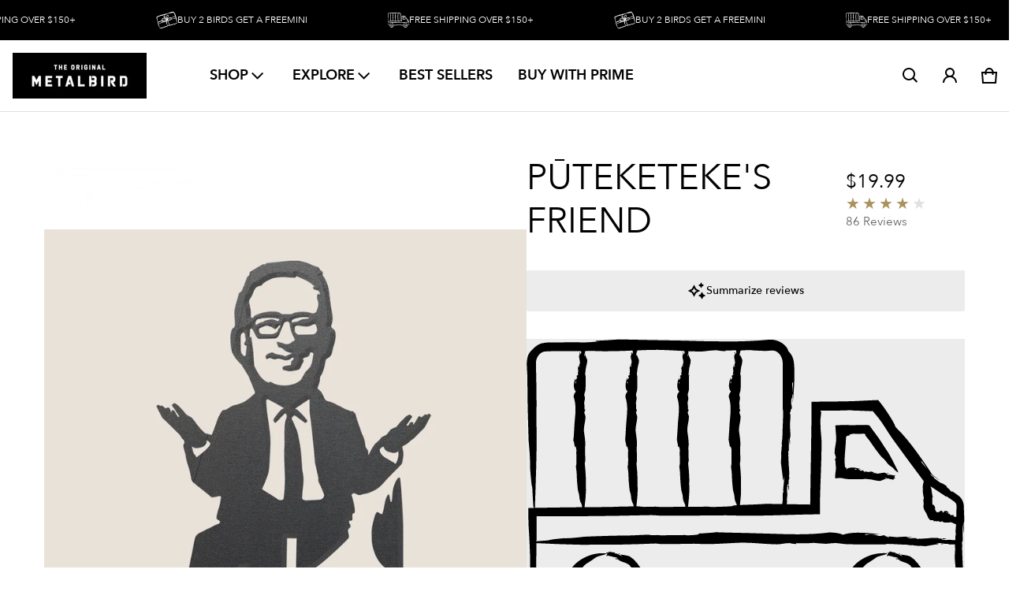

--- FILE ---
content_type: text/css
request_url: https://metalbird.com/cdn/shop/t/399/assets/mb_font_family.css?v=93227155492339621061768189171
body_size: -229
content:
@font-face{font-family:IndustryInc-Base;src:url(https://cdn.shopify.com/s/files/1/0600/9985/4532/files/IndustryInc-Base.woff?v=1663560931) format("woff"),url(https://cdn.shopify.com/s/files/1/0600/9985/4532/files/IndustryInc-Base.woff2?v=1663560931) format("woff2");font-style:normal;font-display:swap}body.klaviyo-bis-close{display:flex;align-items:center;justify-content:center;margin:0 15px}#container{margin-top:0!important}#klaviyo-bis-modal .close{font-weight:400;font-family:Avenir Next}#klaviyo-bis-modal .modal-title{font-size:clamp(25px,2.5vw,30px);line-height:1}#klaviyo-bis-modal .modal-title~p{margin:15px 0 10px;font:18px/1.25 Avenir Next,sans-serif}#klaviyo-bis-modal form input#email{font-family:Avenir Next,sans-serif;height:clamp(35px,3vw,45px)}#klaviyo-bis-modal form .btn{font-size:clamp(15px,1.35vw,20px);font-weight:400;line-height:1;padding:clamp(12px,1.25vw,15px);border-radius:4px;transition:all .3s ease-in-out}#klaviyo-bis-modal form .btn:hover{background:#000;border-color:#00000}#klaviyo-bis-modal .alert-success{font-family:Avenir Next;font-size:14px;margin:0}
/*# sourceMappingURL=/cdn/shop/t/399/assets/mb_font_family.css.map?v=93227155492339621061768189171 */


--- FILE ---
content_type: text/css
request_url: https://metalbird.com/cdn/shop/t/399/assets/main-Cs4bnP31.css?v=37725798771392677961768189171
body_size: 9436
content:
/*! tailwindcss v4.1.11 | MIT License | https://tailwindcss.com */@layer properties{@supports (((-webkit-hyphens:none)) and (not (margin-trim:inline))) or ((-moz-orient:inline) and (not (color:rgb(from red r g b)))){*,:before,:after,::backdrop{--tw-font-weight:initial;--tw-ease:initial;--tw-scale-x:1;--tw-scale-y:1;--tw-scale-z:1;--tw-blur:initial;--tw-brightness:initial;--tw-contrast:initial;--tw-grayscale:initial;--tw-hue-rotate:initial;--tw-invert:initial;--tw-opacity:initial;--tw-saturate:initial;--tw-sepia:initial;--tw-drop-shadow:initial;--tw-drop-shadow-color:initial;--tw-drop-shadow-alpha:100%;--tw-drop-shadow-size:initial;--tw-border-style:solid;--tw-duration:initial;--tw-translate-x:0;--tw-translate-y:0;--tw-translate-z:0;--tw-leading:initial;--tw-shadow:0 0 #0000;--tw-shadow-color:initial;--tw-shadow-alpha:100%;--tw-inset-shadow:0 0 #0000;--tw-inset-shadow-color:initial;--tw-inset-shadow-alpha:100%;--tw-ring-color:initial;--tw-ring-shadow:0 0 #0000;--tw-inset-ring-color:initial;--tw-inset-ring-shadow:0 0 #0000;--tw-ring-inset:initial;--tw-ring-offset-width:0px;--tw-ring-offset-color:#fff;--tw-ring-offset-shadow:0 0 #0000;--tw-content:"";--tw-space-y-reverse:0;--tw-tracking:initial}}}.text-align{text-align:var(--text-align)}.custom-section{padding-inline:calc(var(--ts-spacing)*0);padding-block:var(--padding-sm);overflow:hidden}@media (min-width:768px){.custom-section{padding-block:var(--padding-md)}}@media (min-width:992px){.custom-section{padding-block:var(--padding-lg)}}@media (min-width:1200px){.custom-section{padding-block:var(--padding-xl)}}.custom-font-size{font-size:var(--text_size)}.rte ol,.rte p,.rte ul{margin-bottom:calc(var(--ts-spacing)*7)}@media (min-width:768px){.rte ol,.rte p,.rte ul{margin-bottom:calc(var(--ts-spacing)*9)}}.btn-text.btn-small{--tw-font-weight:var(--ts-font-weight-bold);font-weight:var(--ts-font-weight-bold);text-transform:uppercase;font-size:var(--ts-text-xs)!important;line-height:var(--tw-leading,var(--ts-text-xs--line-height))!important}@media (min-width:1025px){.btn-text.btn-small{min-height:calc(var(--ts-spacing)*14);width:auto;padding-inline:calc(var(--ts-spacing)*5)}}.is-header-hide:has(.cart__drawer.active){transform:none}.logo-position--middle-left .header__nav{margin-left:48px}@media not all and (min-width:1200px){.header__logo-img{max-width:var(--logo-width-mobile)}}@media (min-width:1200px){.header__logo-img{max-width:var(--logo-width-desktop)}}@media not all and (min-width:769px){.section-top-zero,.section-bottom-zero{padding-block:calc(var(--ts-spacing)*16)!important}}@media not all and (min-width:1200px){.mega-menu-wrapper.menu-dropdown{padding-inline:calc(var(--ts-spacing)*6);padding-block:calc(var(--ts-spacing)*2)}.mega-menu-wrapper .mega-menu--column>.mega-menu__submenu{margin-right:calc(var(--ts-spacing)*0);width:100%;max-width:100%}}@media (min-width:1200px){.mega-menu-wrapper .mega-menu--column>.mega-menu__submenu{flex:0 0 clamp(25rem,40vw - 23rem,45rem);min-width:max-content}}.mega-menu-wrapper .mega-menu--column>.mega-menu__submenu,.mega-menu-wrapper .mega-menu--column .menu__item>details[data-level="2"]{display:block!important}@media (hover:hover){.mega-menu-wrapper .mega-menu--column .menu__item .menu__link:hover{color:var(--ts-color-red)}}.mega-menu-wrapper .mega-menu--column .menu__item>.menu__grandchild{display:none}.mega-menu-wrapper .mega-menu--column .menu__item .menu-dropdown__grandchild .menu__item__grandchild{padding-inline:calc(var(--ts-spacing)*5)}.mega-menu--column .mega-menu-promotions{justify-content:flex-end;width:100%!important;max-width:100%!important}@media not all and (min-width:1200px){.mega-menu--column .mega-menu-promotions{display:none}}.header--sticky-always .header-logo--transparent .logo__main-logo{opacity:1}.header--sticky-always .header-logo--transparent .logo--transparent{opacity:0}@media (min-width:1200px){.header__icons--right .header__icon--account{display:block}.menu--horizontal .header__menu{display:flex}}@media (max-width:1199px){.header__icons--right .header__icon--account,.menu--horizontal .header__menu{display:none}sht-menu-drwer-opner,.header:not(.menu--drawer) .header__logo button{display:block!important}.logo-mobile--center{grid-template-columns:1fr auto 1fr;grid-template-areas:"logo logo-mobile icon-right"}.header__menu-mobile{display:block}.logo-mobile--center .header__logo .header-logo{display:none}}swiper-slider{padding-block:calc(var(--ts-spacing)*8);display:block;position:relative;overflow:visible}swiper-slider.spotlight .swiper-slide{transition-property:all;transition-timing-function:var(--tw-ease,var(--ts-default-transition-timing-function));transition-duration:var(--tw-duration,var(--ts-default-transition-duration));--tw-ease:linear;-webkit-user-select:none;user-select:none;transition-delay:.3s;transition-timing-function:linear}@media (min-width:768px){swiper-slider.spotlight .swiper-slide{scale:90%}}swiper-slider.spotlight .swiper-slide-active{z-index:2}@media (min-width:768px){swiper-slider.spotlight .swiper-slide-active{--tw-scale-x:100%;--tw-scale-y:100%;--tw-scale-z:100%;scale:var(--tw-scale-x)var(--tw-scale-y)}}swiper-slider.spotlight .grayscale .swiper-slide:not(.swiper-slide-active){--tw-grayscale:grayscale(100%);filter:var(--tw-blur,)var(--tw-brightness,)var(--tw-contrast,)var(--tw-grayscale,)var(--tw-hue-rotate,)var(--tw-invert,)var(--tw-saturate,)var(--tw-sepia,)var(--tw-drop-shadow,)}@media not all and (min-width:768px){swiper-slider.spotlight[destroy-on-mobile] .grayscale .swiper-slide:not(.swiper-slide-active){--tw-grayscale:grayscale(0%);filter:var(--tw-blur,)var(--tw-brightness,)var(--tw-contrast,)var(--tw-grayscale,)var(--tw-hue-rotate,)var(--tw-invert,)var(--tw-saturate,)var(--tw-sepia,)var(--tw-drop-shadow,)}}swiper-slider .swiper-pagination{z-index:3;bottom:calc(var(--ts-spacing)*-10)!important}swiper-slider .swiper-pagination-bullet{border-style:var(--tw-border-style);border-width:1px;border-color:rgba(var(--color-normal-text-rgb),.3);opacity:1;background-color:#0000;width:12px;height:12px}swiper-slider .swiper-pagination-bullet-active{background-color:var(--ts-color-black)}swiper-slider .swiper-nav{top:var(--swiper-navigation-top-offset,40%);background-color:var(--color-normal-text);width:4.4rem;height:4.4rem;padding:calc(var(--ts-spacing)*4);--tw-font-weight:var(--ts-font-weight-normal);font-weight:var(--ts-font-weight-normal);color:var(--color-page-bg)}swiper-slider .s-footer~.swiper-navigations>.swiper-nav{top:var(--swiper-navigation-top-offset-footer,32%)}swiper-slider .swiper-nav:after{font-size:2.4rem}.footer-newsletter--embed-type .klaviyo-form{padding:calc(var(--ts-spacing)*0)!important}.footer-newsletter--embed-type .needsclick[data-testid=form-row]{display:block!important}.footer-newsletter--embed-type .needsclick[data-testid=form-component]{width:100%;padding:calc(var(--ts-spacing)*0)!important}.footer-newsletter--embed-type .needsclick[data-testid=form-component]:not(:last-child){margin-bottom:calc(var(--ts-spacing)*4)}.footer-newsletter--embed-type .needsclick[data-testid=form-component]>button{text-transform:uppercase;transition-property:all;transition-timing-function:var(--tw-ease,var(--ts-default-transition-timing-function));transition-duration:var(--tw-duration,var(--ts-default-transition-duration));--tw-duration:.3s;--tw-ease:linear;transition-duration:.3s;transition-timing-function:linear;background-color:var(--primary_button_background_gradient)!important;font-size:var(--ts-text-base)!important;line-height:var(--tw-leading,var(--ts-text-base--line-height))!important;--tw-font-weight:var(--ts-font-weight-semibold)!important;font-weight:var(--ts-font-weight-semibold)!important}@media (hover:hover){.footer-newsletter--embed-type .needsclick[data-testid=form-component]>button:hover{background-color:var(--ts-color-red)!important}}.multi-site__selector details[open]{position:relative}.multi-site__selector .region-selector__summary{align-items:center;gap:calc(var(--ts-spacing)*5);border-style:var(--tw-border-style);border-width:1px;border-color:rgba(var(--color-normal-text-rgb),1);padding:calc(var(--ts-spacing)*4);font-size:var(--ts-text-sm);line-height:var(--tw-leading,var(--ts-text-sm--line-height));--tw-font-weight:var(--ts-font-weight-medium);font-weight:var(--ts-font-weight-medium);text-transform:uppercase;-webkit-user-select:none;user-select:none}.multi-site__selector details[open] svg{rotate:180deg}.multi-site__selector .region-selector__list{top:calc(var(--ts-spacing)*-4);--tw-translate-y:-100%;translate:var(--tw-translate-x)var(--tw-translate-y);background-color:rgba(var(--color-page-bg-rgb));padding-inline:calc(var(--ts-spacing)*0);padding-block:calc(var(--ts-spacing)*3);font-size:var(--ts-text-xs);line-height:var(--tw-leading,var(--ts-text-xs--line-height));--tw-leading:1;--tw-font-weight:var(--ts-font-weight-medium);line-height:1;font-weight:var(--ts-font-weight-medium);text-transform:uppercase;--tw-shadow:0px 0px 2px 0px var(--tw-shadow-color,rgb(var(--color-normal-text-rgb),.5));box-shadow:var(--tw-inset-shadow),var(--tw-inset-ring-shadow),var(--tw-ring-offset-shadow),var(--tw-ring-shadow),var(--tw-shadow);-webkit-user-select:none;user-select:none;border-radius:.4rem;overflow:hidden}.multi-site__selector .region-selector__list li a{padding-inline:calc(var(--ts-spacing)*6);padding-block:calc(var(--ts-spacing)*3)}@media (hover:hover){.multi-site__selector .region-selector__list li a:hover{background-color:rgba(var(--color-normal-text-rgb),.1);color:var(--ts-color-red)}}@media not all and (min-width:576px){sht-menu-drwer .drawer__wrapper--dropdown,sht-cart-drwr .cart-drawer__wrapper{width:91.6667%}}sht-cart-drwr .drawer__header{border-style:var(--tw-border-style);padding-bottom:calc(var(--ts-spacing)*0);border-width:0}sht-cart-drwr .drawer__heading,sht-cart-drwr .drawer__body>span,sht-cart-drwr .cart-drawer__product-info--title .product-title{font-family:var(--ts-font-body);--tw-font-weight:var(--ts-font-weight-semibold);font-weight:var(--ts-font-weight-semibold);text-transform:uppercase}sht-cart-drwr .cart-drawer .drawer__body{padding-top:calc(var(--ts-spacing)*0)}progress::-webkit-progress-value{background-color:var(--ts-color-putty)}sht-cart-drwr ul.js-cart-items{row-gap:calc(var(--ts-spacing)*10);padding-block:calc(var(--ts-spacing)*10);flex-direction:column;display:flex}sht-cart-drwr ul.js-cart-items li.free-item{order:1}sht-cart-drwr ul.js-cart-items li.free-item .qty-badge{top:-.8rem;left:calc(var(--ts-spacing)*0);z-index:1;height:calc(var(--ts-spacing)*8);width:calc(var(--ts-spacing)*8);background-color:var(--ts-color-red);padding:calc(var(--ts-spacing)*2);--tw-leading:1;--tw-font-weight:var(--ts-font-weight-semibold);font-size:1rem;line-height:1;font-weight:var(--ts-font-weight-semibold);color:var(--ts-color-white);border-radius:3.40282e38px;justify-content:center;align-items:center;display:flex;position:absolute}sht-cart-drwr ul.js-cart-items li.cart-drawer__product{border-style:var(--tw-border-style);padding-block:calc(var(--ts-spacing)*0);border-width:0}sht-cart-drwr .cart-drawer__product__media{height:calc(var(--ts-spacing)*32);width:calc(var(--ts-spacing)*32)}@media (min-width:768px){sht-cart-drwr .cart-drawer__product__media{height:calc(var(--ts-spacing)*38);width:calc(var(--ts-spacing)*38)}}sht-cart-drwr .cart-drawer__product-info--top{grid-template-columns:repeat(1,minmax(0,1fr))}sht-cart-drwr .cart-drawer__product-info--title .product-title{--tw-font-weight:var(--ts-font-weight-medium);font-size:clamp(1.5rem,1.3vw,1.8rem);font-weight:var(--ts-font-weight-medium)}sht-cart-drwr .cart-drawer__product-price{font-size:var(--ts-text-xs);line-height:var(--tw-leading,var(--ts-text-xs--line-height))}@media (min-width:576px){sht-cart-drwr .cart-drawer__product-price{font-size:var(--ts-text-sm);line-height:var(--tw-leading,var(--ts-text-sm--line-height))}}sht-cart-drwr .cart-drawer__product-info .field_quantity{--form-field-sm:3.2rem;border-radius:0}sht-cart-drwr .field_quantity .js-cart-drawer-quantity-btn>svg{width:1.15rem;height:1.15rem}sht-cart-drwr .field_quantity .js-cart-drawer-quantity-input{--tw-font-weight:var(--ts-font-weight-semibold);font-size:1.3rem;font-weight:var(--ts-font-weight-semibold)}sht-cart-drwr .js-cart-drawer-delete-btn{padding-inline:calc(var(--ts-spacing)*0)}@media (hover:hover){sht-cart-drwr .js-cart-drawer-delete-btn:hover{color:var(--ts-color-red);--tw-shadow:0 0 #0000;box-shadow:var(--tw-inset-shadow),var(--tw-inset-ring-shadow),var(--tw-ring-offset-shadow),var(--tw-ring-shadow),var(--tw-shadow)}}sht-cart-drwr .cart-order-notes .btn-close-note{--form-field-lg:2.5rem;height:var(--form-field-lg);background-color:var(--ts-color-putty);color:var(--ts-color-white)}sht-cart-drwr details:not([open]) .cart-order-notes .btn-close-note,sht-cart-drwr details:not([open]) .cart-order-notes .cart-note-header,sht-cart-drwr details[open] .cart-order-notes>span:not(.cart-note-header){display:none}sht-cart-drwr .payment-options .list-payment__item>svg{width:calc(var(--ts-spacing)*14)}sht-cart-drwr .drawer__upsell .rating .rating-star:before{font-size:1.5rem}sht-cart-drwr .drawer__upsell .rating~.rating-count{font-size:var(--ts-text-xs);line-height:var(--tw-leading,var(--ts-text-xs--line-height));--tw-font-weight:var(--ts-font-weight-medium);font-weight:var(--ts-font-weight-medium);color:rgb(var(--color-normal-text-rgb))}free-mini-selector .free-minis-widget{margin-top:calc(var(--ts-spacing)*6);border-radius:var(--ts-radius-3xl);padding-inline:calc(var(--ts-spacing)*10);padding-top:calc(var(--ts-spacing)*8);padding-bottom:calc(var(--ts-spacing)*4);background-color:#f1efec;position:relative}@media (min-width:768px){free-mini-selector .free-minis-widget{margin-top:calc(var(--ts-spacing)*9);padding-top:calc(var(--ts-spacing)*10)}}free-mini-selector .free-minis-widget .title{width:100%;max-width:max-content;min-width:calc(var(--ts-spacing)*80);--tw-translate-x: -50% ;translate:var(--tw-translate-x)var(--tw-translate-y);background-color:var(--ts-color-red);padding-inline:calc(var(--ts-spacing)*6);--tw-leading:1;--tw-font-weight:var(--ts-font-weight-semibold);font-size:1rem;line-height:1;font-weight:var(--ts-font-weight-semibold);color:var(--ts-color-white);text-transform:uppercase;border-radius:6rem;padding-block:.7rem;position:absolute;top:-1.2rem;left:50%}@media (min-width:768px){free-mini-selector .free-minis-widget .title{padding-inline:calc(var(--ts-spacing)*8);font-size:var(--ts-text-xs);line-height:var(--tw-leading,var(--ts-text-xs--line-height))}}free-mini-selector .free-minis-widget .mini-items{justify-content:center;align-items:center;column-gap:calc(var(--ts-spacing)*8);display:flex}free-mini-selector .free-minis-widget .mini-items .item{max-width:calc(var(--ts-spacing)*32);flex:0 0 8rem}@media (min-width:768px){free-mini-selector .free-minis-widget .mini-items .item{max-width:calc(var(--ts-spacing)*40);flex:0 0 10rem}}free-mini-selector .free-minis-widget .mini-items .item .media-wrapper{border-style:var(--tw-border-style);border-width:1px;border-radius:3.40282e38px;overflow:hidden}free-mini-selector .free-minis-widget .mini-items .add-to-cart-btn{background-color:var(--ts-color-putty);min-width:auto;padding-inline:calc(var(--ts-spacing)*5);--tw-leading:1;--tw-font-weight:var(--ts-font-weight-semibold);font-size:1rem;line-height:1;font-weight:var(--ts-font-weight-semibold);color:var(--ts-color-white);text-transform:uppercase;margin-inline:auto;margin-top:.8rem;padding-block:.6rem}@media (min-width:768px){free-mini-selector .free-minis-widget .mini-items .add-to-cart-btn{margin-top:calc(var(--ts-spacing)*5);font-size:var(--ts-text-xs);line-height:var(--tw-leading,var(--ts-text-xs--line-height))}}free-mini-selector .free-minis-widget .item.mini--in-cart .add-to-cart-btn{pointer-events:none;background-color:var(--ts-color-white);color:var(--ts-color-putty);text-underline-offset:2px;text-decoration-line:underline}.template-cart .js-section-header:not(.is-header-hide)~main .main-cart .js-cart-form-content-cart-total{top:calc(var(--header-height) + 2rem)}.template-cart .main-cart .js-cart-form-content-cart-total{transition-property:all;transition-timing-function:var(--tw-ease,var(--ts-default-transition-timing-function));transition-duration:var(--tw-duration,var(--ts-default-transition-duration));--tw-duration:.3s;transition-duration:.3s}@media (min-width:1441px){.template-cart .main-cart .ctnr{max-width:83.3333%}}@media (min-width:992px){.template-cart .main-cart .js-cart-form-wrapper{padding-right:5vw}}.template-cart .main-cart .cart-item-name{--tw-font-weight:var(--ts-font-weight-semibold);font-size:clamp(1.4rem,1.4vw,1.8rem);font-weight:var(--ts-font-weight-semibold);text-transform:uppercase}.template-cart .main-cart .cart-item__price-wrapper{font-size:clamp(1.3rem,1.3vw,1.6rem)}.template-cart .main-cart .cart-item__quantity .field_quantity{--form-field-sm:3.5rem;--font-body-size:1.4rem}.template-cart .main-cart sht-cart-rmv-btn{--form-field-sm:3.5rem}@media not all and (min-width:992px){.template-cart .main-cart .js-cart-form-footer{bottom:calc(var(--ts-spacing)*0);background-color:var(--color-page-bg);padding-top:calc(var(--ts-spacing)*6);position:sticky}}.template-cart .main-cart .cart__checkout .message-box{background-color:var(--ts-color-red);padding:calc(var(--ts-spacing)*5);--tw-leading:1.6;--tw-font-weight:var(--ts-font-weight-semibold);font-size:clamp(12px,1.2vw,16px);line-height:1.6;font-weight:var(--ts-font-weight-semibold);color:var(--ts-color-white)}@media only screen and (max-width:991px){.template-cart .main-cart [style*=--w-md]{--w-md:12!important}}.from-my-backyard-to-yours .s-header__desc{--tw-leading:1.6;max-width:75rem;font-size:clamp(1.4rem,2vw,2.2rem);line-height:1.6}[data-ui-component="Section Main Blog"] .card:not(:hover) sht-image-atf{--tw-grayscale:grayscale(100%);filter:var(--tw-blur,)var(--tw-brightness,)var(--tw-contrast,)var(--tw-grayscale,)var(--tw-hue-rotate,)var(--tw-invert,)var(--tw-saturate,)var(--tw-sepia,)var(--tw-drop-shadow,)}article ol{list-style:decimal}article ul{list-style-type:disc}article .rte li p:only-child{display:inline}@media (min-width:768px){article .rte ol,article .rte p,article .rte ul{margin-bottom:calc(var(--ts-spacing)*5)}}.main-article .article__header h1{font-family:var(--ts-font-body);--tw-leading:1.5;--tw-font-weight:var(--ts-font-weight-semibold);font-size:clamp(2.2rem,3.5vw,3.8rem);line-height:1.5;font-weight:var(--ts-font-weight-semibold);text-transform:uppercase}.main-article h2{font-family:var(--ts-font-body);--tw-font-weight:var(--ts-font-weight-semibold);font-size:clamp(2rem,2.5vw,2.4rem);font-weight:var(--ts-font-weight-semibold);margin-top:clamp(3.5rem,5vw,6rem)}@media not all and (min-width:768px){.main-article .article__content{font-size:var(--ts-text-base);line-height:var(--tw-leading,var(--ts-text-base--line-height))}}.main-article .blog-post--wrapper .img-text{margin-bottom:calc(var(--ts-spacing)*20)}.main-article .blog-post--wrapper .img-text:after{clear:both;--tw-content:"";content:var(--tw-content);display:block}.main-article .blog-post--wrapper .img-text img{border-style:var(--tw-border-style);border-width:0}@media (min-width:992px){.main-article .blog-post--wrapper .img-text img{margin-bottom:calc(var(--ts-spacing)*6)}}.main-article .blog-post--wrapper .img-text.img-right img{object-fit:cover;width:100%}@media not all and (min-width:992px){.main-article .blog-post--wrapper .img-text.img-right img{aspect-ratio:16/9}}@media (min-width:992px){.main-article .blog-post--wrapper .img-text.img-right img{float:right;margin-left:calc(var(--ts-spacing)*10);max-width:35rem}}.main-article .blog-post--wrapper .img-text.img-left img{object-fit:cover;width:100%}@media not all and (min-width:992px){.main-article .blog-post--wrapper .img-text.img-left img{aspect-ratio:16/9}}@media (min-width:992px){.main-article .blog-post--wrapper .img-text.img-left img{float:left;margin-right:calc(var(--ts-spacing)*10);max-width:35rem}}.main-article .blog-post--wrapper .img-text.img-right img[alt="American Robin Metalbird"]{object-position:center 30%}.template-product .product-details .product__title h1{font-family:var(--ts-font-body);--tw-font-weight:var(--ts-font-weight-semibold);font-size:clamp(2.4rem,3.5vw,4.5rem);font-weight:var(--ts-font-weight-semibold);text-transform:uppercase}.template-product .product-details .product__title .price span.price-item{font-family:var(--ts-font-body);--tw-font-weight:var(--ts-font-weight-semibold);font-size:clamp(1.8rem,2.2vw,2.4rem);font-weight:var(--ts-font-weight-semibold)}.template-product .product-details .product__title .price .price__sale .price-item--regular{vertical-align:top;color:var(--ts-color-red);font-size:80%}.template-product .product__info .accordion-content.open{margin-top:calc(var(--ts-spacing)*4)}@media (min-width:768px){.template-product .product__info .accordion-content.open{margin-top:calc(var(--ts-spacing)*8)}}.template-product .product-details sht-sticky-prd-info.product__info{margin-top:calc(var(--ts-spacing)*10)}.template-product .product-details sht-sticky-prd-info .field_quantity{border-radius:0}@media not all and (min-width:768px){.template-product .product-details sht-sticky-prd-info .field_quantity{--form-field-lg:3.5rem}.template-product .product-details sht-sticky-prd-info .field_quantity svg{height:calc(var(--ts-spacing)*5);width:calc(var(--ts-spacing)*5)}}.template-product .product__info .accordion__header button>span{font-family:var(--ts-font-body);--tw-font-weight:var(--ts-font-weight-semibold);font-weight:var(--ts-font-weight-semibold);text-transform:uppercase}.template-product .logo-list-section .section{padding-block:calc(var(--ts-spacing)*12)}@media (min-width:992px){.template-product .logo-list-section .section{padding-block:calc(var(--ts-spacing)*4)}.template-product .logo-list-section .ctnr{align-items:center;display:flex}}@media not all and (min-width:992px){.template-product .logo-list-section .s-header{padding-bottom:calc(var(--ts-spacing)*8);text-align:center}}@media (min-width:992px){.template-product .logo-list-section .s-header{padding-bottom:calc(var(--ts-spacing)*0);flex:0 0 12rem}}@media not all and (min-width:992px){.template-product .logo-list-section .s-header__content{--w-md:12!important}}@media (min-width:992px){.template-product .logo-list-section .s-header h2{font-size:clamp(1.6rem,2.2vw,3rem)}.template-product .logo-list-section .s-content{flex:1}}.template-product .logo-list-section .s-content .rw{justify-content:center}@media not all and (min-width:769px){.template-product .logo-list-section .s-content .rw{row-gap:calc(var(--ts-spacing)*4)}.template-product .logo-list-section .s-content .rw>*{--w-xs:3!important;--w-sm:3!important}.template-product .logo-list-section .s-content .rw>div>div{--size:6.5rem!important}}.template-product .collapsible-content-section .s-content .rw>div{--form-field-sm:2rem;--w-md:12!important;--w-xl:12!important}.template-product .collapsible-content-section .js-accordion-trigger>span{font-family:var(--ts-font-body);--tw-font-weight:var(--ts-font-weight-semibold);font-size:clamp(1.6rem,2.2vw,2.4rem);font-weight:var(--ts-font-weight-semibold);text-transform:uppercase}.template-product .collapsible-content-section .accordion-content{width:100%;max-width:95%;padding-right:calc(var(--ts-spacing)*0);margin-inline:auto}.template-product .collapsible-content-section .accordion-content .row{gap:calc(var(--ts-spacing)*12);flex-wrap:wrap;display:flex}.template-product .collapsible-content-section .accordion-content.open .row,.template-product .collapsible-content-section .accordion-content.open h2{margin-top:calc(var(--ts-spacing)*8)}@media (min-width:768px){.template-product .collapsible-content-section .accordion-content.open .row,.template-product .collapsible-content-section .accordion-content.open h2{margin-top:calc(var(--ts-spacing)*12)}}.template-product .collapsible-content-section .accordion-content .row .text-colmn{--tw-leading:1.5;flex:1;font-size:clamp(1.5rem,1.8vw,1.8rem);line-height:1.5}@media not all and (min-width:992px){.template-product .collapsible-content-section .accordion-content .row .text-colmn{flex:100%}}.template-product .collapsible-content-section .accordion-content .row .video-colmn{flex:100%}@media (min-width:992px){.template-product .collapsible-content-section .accordion-content .row .video-colmn{flex:0 0 48rem}}.template-product .collapsible-content-section .accordion-content .row .video-colmn video{object-fit:cover;height:auto}.template-product .collapsible-content-section .accordion-content h2{margin-top:calc(var(--ts-spacing)*0);font-family:var(--ts-font-body);--tw-font-weight:var(--ts-font-weight-semibold);font-size:clamp(1.6rem,2.2vw,2.4rem);font-weight:var(--ts-font-weight-semibold);text-transform:uppercase}.template-product .collapsible-content-section .accordion-content p{--tw-leading:1.5;font-size:clamp(1.5rem,1.8vw,1.8rem);line-height:1.5}.template__mb_about .section-bottom-zero[data-ui-component="Main Page Section"]{padding-top:calc(var(--ts-spacing)*10)!important}@media not all and (min-width:769px){.template__mb_about .section-top-zero,.template__mb_about .section-bottom-zero{padding-block:calc(var(--ts-spacing)*0)!important}}.template__mb_about .s-header__title:not(.default-page-heading){font-family:var(--ts-font-body);--tw-leading:1.5;--tw-font-weight:var(--ts-font-weight-semibold);font-size:clamp(1.8rem,2.5vw,3rem);line-height:1.5;font-weight:var(--ts-font-weight-semibold);text-transform:uppercase;padding-bottom:clamp(2rem,4vw,5rem)}@media not all and (min-width:769px){.template__mb_about .s-header__title:not(.default-page-heading){max-width:80%}}.template__mb_about .s-header__desc{margin-top:calc(var(--ts-spacing)*0);--tw-leading:1.75;max-width:100%;font-size:clamp(1.6rem,1.8vw,2.5rem);line-height:1.75}.template__mb_about .s-header__desc p:not(:last-of-type){margin-bottom:clamp(1.8rem,2.5vw,3.5rem)}.template__mb_about .s-header__desc ul{margin-bottom:clamp(1.8rem,2.5vw,3.5rem);padding-left:clamp(3rem,3vw,4rem);list-style-type:disc}.template__mb_about .made-for-birds .s-header__title{display:none}@media (min-width:769px){.template__mb_about .made-for-birds .section-content__media .f-default{display:none}}@media not all and (min-width:769px){.template__mb_about .made-for-birds .section-content__media .o-hidden:not(.f-default,.js-wrap-image-lazy){display:none!important}}.template__mb_about .made-for-birds .section-content__media>div{position:relative;--gtc-equal:1!important;--gtr-equal:1!important}.template__mb_about .made-for-birds .section-content__media [style*=--gr-xs]{--gc-xs:1!important}.template__mb_about .made-for-birds .section-content__media{max-width:140rem;padding-bottom:calc(var(--ts-spacing)*0);margin-inline:auto}.template__mb_about .made-for-birds .section-content__media img{object-fit:contain}sht-dialog-quickshop .product__quickview sht-qty-inp{--form-field-lg:3.8rem;border-radius:0}sht-dialog-quickshop .product__quickview .js-product-form-submit-btn{--form-field-lg:4.4rem}.template__default--page .s-header__content{text-align:left}.template__default--page .s-content{--w-md:8!important}.template__default--page .s-header__content .s-header__title{font-size:clamp(2.5rem,2.5vw,3.5rem)}.template__default--page .s-content h3{font-size:2rem}.template__default--page .s-content hr{opacity:.2}.template__default--page .s-content ul{list-style-type:disc}.template__default--page .s-content ul li ul{list-style-type:revert}.template__default--page .s-content ul li::marker{color:var(--ts-color-gray-500)}.template__default--page .s-content ul li p,.template__default--page .s-content ol li p{display:inline}.template__default--page .s-content ol{list-style-type:decimal}@layer theme{:root,:host{--ts-font-sans:ui-sans-serif,system-ui,sans-serif,"Apple Color Emoji","Segoe UI Emoji","Segoe UI Symbol","Noto Color Emoji";--ts-font-mono:ui-monospace,SFMono-Regular,Menlo,Monaco,Consolas,"Liberation Mono","Courier New",monospace;--ts-color-gray-200:oklch(92.8% .006 264.531);--ts-color-gray-300:oklch(87.2% .01 258.338);--ts-color-gray-400:oklch(70.7% .022 261.325);--ts-color-gray-500:oklch(55.1% .027 264.364);--ts-color-gray-600:oklch(44.6% .03 256.802);--ts-color-gray-800:oklch(27.8% .033 256.848);--ts-color-black:#000;--ts-color-white:#fff;--ts-spacing:.25rem;--ts-text-xs:12px;--ts-text-xs--line-height:calc(1/.75);--ts-text-sm:14px;--ts-text-sm--line-height:calc(1.25/.875);--ts-text-base:16px;--ts-text-base--line-height: 1.5 ;--ts-text-lg:32px;--ts-text-lg--line-height:calc(1.75/1.125);--ts-text-xl:clamp(2.5rem,2vw,3.5rem);--ts-text-xl--line-height:calc(1.75/1.25);--ts-text-2xl:clamp(2rem,3vw,4rem);--ts-text-2xl--line-height:calc(2/1.5);--ts-text-3xl:clamp(4.5rem,6.5vw,9rem);--ts-text-3xl--line-height: 1.2 ;--ts-font-weight-light:300;--ts-font-weight-normal:400;--ts-font-weight-medium:500;--ts-font-weight-semibold:600;--ts-font-weight-bold:700;--ts-tracking-wider:.05em;--ts-radius-sm:.25rem;--ts-radius-lg:.5rem;--ts-radius-3xl:1.5rem;--ts-radius-4xl:2rem;--ts-ease-in-out:cubic-bezier(.4,0,.2,1);--ts-animate-spin:spin 1s linear infinite;--ts-animate-pulse:pulse 2s cubic-bezier(.4,0,.6,1)infinite;--ts-aspect-video:16/9;--ts-default-transition-duration:.15s;--ts-default-transition-timing-function:cubic-bezier(.4,0,.2,1);--ts-default-font-family:var(--ts-font-sans);--ts-default-mono-font-family:var(--ts-font-mono);--ts-font-buckwheat:"Buckwheat",sans-serif;--ts-font-body:var(--font-body-family);--ts-font-heading:var(--font-heading-family);--ts-color-red:#c30631;--ts-color-putty:#c8c1a7;--ts-text-big:clamp(5.5rem,9vw,16rem)}}@layer base{*,:after,:before,::backdrop{box-sizing:border-box;border:0 solid;margin:0;padding:0}::file-selector-button{box-sizing:border-box;border:0 solid;margin:0;padding:0}html,:host{-webkit-text-size-adjust:100%;-moz-tab-size:4;tab-size:4;line-height:1.5;font-family:var(--ts-default-font-family,ui-sans-serif,system-ui,sans-serif,"Apple Color Emoji","Segoe UI Emoji","Segoe UI Symbol","Noto Color Emoji");font-feature-settings:var(--ts-default-font-feature-settings,normal);font-variation-settings:var(--ts-default-font-variation-settings,normal);-webkit-tap-highlight-color:transparent}hr{height:0;color:inherit;border-top-width:1px}abbr:where([title]){-webkit-text-decoration:underline dotted;text-decoration:underline dotted}h1,h2,h3,h4,h5,h6{font-size:inherit;font-weight:inherit}a{color:inherit;-webkit-text-decoration:inherit;text-decoration:inherit}b,strong{font-weight:bolder}code,kbd,samp,pre{font-family:var(--ts-default-mono-font-family,ui-monospace,SFMono-Regular,Menlo,Monaco,Consolas,"Liberation Mono","Courier New",monospace);font-feature-settings:var(--ts-default-mono-font-feature-settings,normal);font-variation-settings:var(--ts-default-mono-font-variation-settings,normal);font-size:1em}small{font-size:80%}sub,sup{vertical-align:baseline;font-size:75%;line-height:0;position:relative}sub{bottom:-.25em}sup{top:-.5em}table{text-indent:0;border-color:inherit;border-collapse:collapse}:-moz-focusring{outline:auto}progress{vertical-align:baseline}summary{display:list-item}ol,ul,menu{list-style:none}img,svg,video,canvas,audio,iframe,embed,object{vertical-align:middle;display:block}img,video{max-width:100%;height:auto}button,input,select,optgroup,textarea{font:inherit;font-feature-settings:inherit;font-variation-settings:inherit;letter-spacing:inherit;color:inherit;opacity:1;background-color:#0000;border-radius:0}::file-selector-button{font:inherit;font-feature-settings:inherit;font-variation-settings:inherit;letter-spacing:inherit;color:inherit;opacity:1;background-color:#0000;border-radius:0}:where(select:is([multiple],[size])) optgroup{font-weight:bolder}:where(select:is([multiple],[size])) optgroup option{padding-inline-start:20px}::file-selector-button{margin-inline-end:4px}::placeholder{opacity:1}@supports (not ((-webkit-appearance:-apple-pay-button))) or (contain-intrinsic-size:1px){::placeholder{color:currentColor}@supports (color:color-mix(in lab,red,red)){::placeholder{color:color-mix(in oklab,currentcolor 50%,transparent)}}}textarea{resize:vertical}::-webkit-search-decoration{-webkit-appearance:none}::-webkit-date-and-time-value{min-height:1lh;text-align:inherit}::-webkit-datetime-edit{display:inline-flex}::-webkit-datetime-edit-fields-wrapper{padding:0}::-webkit-datetime-edit{padding-block:0}::-webkit-datetime-edit-year-field{padding-block:0}::-webkit-datetime-edit-month-field{padding-block:0}::-webkit-datetime-edit-day-field{padding-block:0}::-webkit-datetime-edit-hour-field{padding-block:0}::-webkit-datetime-edit-minute-field{padding-block:0}::-webkit-datetime-edit-second-field{padding-block:0}::-webkit-datetime-edit-millisecond-field{padding-block:0}::-webkit-datetime-edit-meridiem-field{padding-block:0}:-moz-ui-invalid{box-shadow:none}button,input:where([type=button],[type=reset],[type=submit]){-webkit-appearance:button;-moz-appearance:button;appearance:button}::file-selector-button{-webkit-appearance:button;-moz-appearance:button;appearance:button}::-webkit-inner-spin-button{height:auto}::-webkit-outer-spin-button{height:auto}[hidden]:where(:not([hidden=until-found])){display:none!important}}@layer components;@layer utilities{.ts\:pointer-events-none{pointer-events:none}.ts\:\!relative{position:relative!important}.ts\:absolute{position:absolute}.ts\:fixed{position:fixed}.ts\:relative{position:relative}.ts\:inset-0{inset:calc(var(--ts-spacing)*0)}.ts\:\!top-0{top:calc(var(--ts-spacing)*0)!important}.ts\:-top-\[1\.2rem\]{top:-1.2rem}.ts\:top-0{top:calc(var(--ts-spacing)*0)}.ts\:top-\[unset\]{top:unset}.ts\:\!right-0{right:calc(var(--ts-spacing)*0)!important}.ts\:-right-5{right:calc(var(--ts-spacing)*-5)}.ts\:-right-\[1\.2rem\]{right:-1.2rem}.ts\:right-0{right:calc(var(--ts-spacing)*0)}.ts\:right-\[clamp\(1em\,2vw\,2em\)\]{right:clamp(1em,2vw,2em)}.ts\:\!bottom-0{bottom:calc(var(--ts-spacing)*0)!important}.ts\:bottom-0{bottom:calc(var(--ts-spacing)*0)}.ts\:bottom-\[calc\(var\(--spacing\)\*18\)\]{bottom:calc(var(--spacing)*18)}.ts\:bottom-\[clamp\(1em\,2vw\,2em\)\]{bottom:clamp(1em,2vw,2em)}.ts\:\!left-0{left:calc(var(--ts-spacing)*0)!important}.ts\:left-0{left:calc(var(--ts-spacing)*0)}.ts\:z-1{z-index:1}.ts\:z-10{z-index:10}.ts\:z-\[1\]{z-index:1}.ts\:z-\[2\]{z-index:2}.ts\:z-\[10000\]{z-index:10000}.ts\:z-\[10001\]{z-index:10001}.ts\:col-span-full{grid-column:1/-1}.ts\:row-\[1\]{grid-row:1}.ts\:row-\[2\]{grid-row:2}.ts\:row-\[10\]{grid-row:10}.ts\:row-span-full{grid-row:1/-1}.ts\:\!m-0{margin:calc(var(--ts-spacing)*0)!important}.ts\:m-0{margin:calc(var(--ts-spacing)*0)}.ts\:mx-2{margin-inline:calc(var(--ts-spacing)*2)}.ts\:mx-\[calc\(var\(--gutter-container\)\*-1\)\]{margin-inline:calc(var(--gutter-container)*-1)}.ts\:mx-auto{margin-inline:auto}.ts\:\!mt-0{margin-top:calc(var(--ts-spacing)*0)!important}.ts\:mt-4{margin-top:calc(var(--ts-spacing)*4)}.ts\:mt-6{margin-top:calc(var(--ts-spacing)*6)}.ts\:mt-8{margin-top:calc(var(--ts-spacing)*8)}.ts\:mt-12{margin-top:calc(var(--ts-spacing)*12)}.ts\:\!mr-6{margin-right:calc(var(--ts-spacing)*6)!important}.ts\:\!mb-0{margin-bottom:calc(var(--ts-spacing)*0)!important}.ts\:mb-2{margin-bottom:calc(var(--ts-spacing)*2)}.ts\:mb-3{margin-bottom:calc(var(--ts-spacing)*3)}.ts\:mb-4{margin-bottom:calc(var(--ts-spacing)*4)}.ts\:mb-6{margin-bottom:calc(var(--ts-spacing)*6)}.ts\:mb-8{margin-bottom:calc(var(--ts-spacing)*8)}.ts\:mb-12{margin-bottom:calc(var(--ts-spacing)*12)}.ts\:\!ml-auto{margin-left:auto!important}.ts\:ml-1{margin-left:calc(var(--ts-spacing)*1)}.ts\:ml-4{margin-left:calc(var(--ts-spacing)*4)}.ts\:ml-auto{margin-left:auto}.ts\:block{display:block}.ts\:flex{display:flex}.ts\:grid{display:grid}.ts\:hidden{display:none}.ts\:aspect-\[4\/3\]{aspect-ratio:4/3}.ts\:aspect-\[var\(--banner-h-mb\)\]{aspect-ratio:var(--banner-h-mb)}.ts\:aspect-square{aspect-ratio:1}.ts\:\!h-\[2\.5rem\]{height:2.5rem!important}.ts\:\!h-full{height:100%!important}.ts\:h-2{height:calc(var(--ts-spacing)*2)}.ts\:h-3{height:calc(var(--ts-spacing)*3)}.ts\:h-4{height:calc(var(--ts-spacing)*4)}.ts\:h-5{height:calc(var(--ts-spacing)*5)}.ts\:h-6{height:calc(var(--ts-spacing)*6)}.ts\:h-8{height:calc(var(--ts-spacing)*8)}.ts\:h-10{height:calc(var(--ts-spacing)*10)}.ts\:h-\[1\.8rem\]{height:1.8rem}.ts\:h-\[100vh\]{height:100vh}.ts\:h-auto{height:auto}.ts\:h-full{height:100%}.ts\:\!w-\[2\.5rem\]{width:2.5rem!important}.ts\:\!w-max{width:max-content!important}.ts\:w-1\/2{width:50%}.ts\:w-1\/3{width:33.3333%}.ts\:w-2{width:calc(var(--ts-spacing)*2)}.ts\:w-3\/4{width:75%}.ts\:w-5{width:calc(var(--ts-spacing)*5)}.ts\:w-5\/6{width:83.3333%}.ts\:w-6{width:calc(var(--ts-spacing)*6)}.ts\:w-8{width:calc(var(--ts-spacing)*8)}.ts\:w-8\/12{width:66.6667%}.ts\:w-9\/12{width:75%}.ts\:w-10{width:calc(var(--ts-spacing)*10)}.ts\:w-10\/12{width:83.3333%}.ts\:w-11\/12{width:91.6667%}.ts\:w-\[1\.8rem\]{width:1.8rem}.ts\:w-\[clamp\(8\.5em\,18vw\,18em\)\]{width:clamp(8.5em,18vw,18em)}.ts\:w-auto{width:auto}.ts\:w-full{width:100%}.ts\:\!max-w-\[12\.5rem\]{max-width:12.5rem!important}.ts\:\!max-w-\[12rem\]{max-width:12rem!important}.ts\:\!max-w-\[18rem\]{max-width:18rem!important}.ts\:\!max-w-\[95\%\]{max-width:95%!important}.ts\:\!max-w-\[var\(--max-w\)\]{max-width:var(--max-w)!important}.ts\:\!max-w-full{max-width:100%!important}.ts\:max-w-\[30rem\]{max-width:30rem}.ts\:max-w-\[68rem\]{max-width:68rem}.ts\:min-w-\[32px\]{min-width:32px}.ts\:flex-1{flex:1}.ts\:flex-\[0_0_3rem\]{flex:0 0 3rem}.ts\:flex-\[0_0_5rem\]{flex:0 0 5rem}.ts\:flex-\[0_0_22rem\]{flex:0 0 22rem}.ts\:flex-\[0_0_100\%\]{flex:0 0 100%}.ts\:basis-full{flex-basis:100%}.ts\:animate-pulse{animation:var(--ts-animate-pulse)}.ts\:animate-spin{animation:var(--ts-animate-spin)}.ts\:cursor-pointer{cursor:pointer}.ts\:\!grid-cols-1{grid-template-columns:repeat(1,minmax(0,1fr))!important}.ts\:grid-cols-1{grid-template-columns:repeat(1,minmax(0,1fr))}.ts\:grid-cols-2{grid-template-columns:repeat(2,minmax(0,1fr))}.ts\:grid-cols-5{grid-template-columns:repeat(5,minmax(0,1fr))}.ts\:grid-rows-1{grid-template-rows:repeat(1,minmax(0,1fr))}.ts\:flex-col{flex-direction:column}.ts\:flex-wrap{flex-wrap:wrap}.ts\:items-center{align-items:center}.ts\:items-end{align-items:flex-end}.ts\:items-start{align-items:flex-start}.ts\:justify-between{justify-content:space-between}.ts\:justify-center{justify-content:center}.ts\:justify-end{justify-content:flex-end}.ts\:justify-start{justify-content:flex-start}.ts\:gap-0{gap:calc(var(--ts-spacing)*0)}.ts\:gap-1{gap:calc(var(--ts-spacing)*1)}.ts\:gap-2{gap:calc(var(--ts-spacing)*2)}.ts\:gap-4{gap:calc(var(--ts-spacing)*4)}.ts\:gap-5{gap:calc(var(--ts-spacing)*5)}.ts\:gap-6{gap:calc(var(--ts-spacing)*6)}.ts\:gap-10{gap:calc(var(--ts-spacing)*10)}.ts\:gap-\[0\.8rem\]{gap:.8rem}:where(.ts\:space-y-2>:not(:last-child)){--tw-space-y-reverse:0;margin-block-start:calc(calc(var(--ts-spacing)*2)*var(--tw-space-y-reverse));margin-block-end:calc(calc(var(--ts-spacing)*2)*calc(1 - var(--tw-space-y-reverse)))}:where(.ts\:space-y-3>:not(:last-child)){--tw-space-y-reverse:0;margin-block-start:calc(calc(var(--ts-spacing)*3)*var(--tw-space-y-reverse));margin-block-end:calc(calc(var(--ts-spacing)*3)*calc(1 - var(--tw-space-y-reverse)))}:where(.ts\:space-y-6>:not(:last-child)){--tw-space-y-reverse:0;margin-block-start:calc(calc(var(--ts-spacing)*6)*var(--tw-space-y-reverse));margin-block-end:calc(calc(var(--ts-spacing)*6)*calc(1 - var(--tw-space-y-reverse)))}:where(.ts\:space-y-7>:not(:last-child)){--tw-space-y-reverse:0;margin-block-start:calc(calc(var(--ts-spacing)*7)*var(--tw-space-y-reverse));margin-block-end:calc(calc(var(--ts-spacing)*7)*calc(1 - var(--tw-space-y-reverse)))}.ts\:gap-x-4{column-gap:calc(var(--ts-spacing)*4)}.ts\:gap-y-4{row-gap:calc(var(--ts-spacing)*4)}.ts\:self-end{align-self:flex-end}.ts\:overflow-hidden{overflow:hidden}.ts\:\!rounded-full{border-radius:3.40282e38px!important}.ts\:\!rounded-none{border-radius:0!important}.ts\:rounded{border-radius:.25rem}.ts\:rounded-4xl{border-radius:var(--ts-radius-4xl)}.ts\:rounded-\[0\.8rem\]{border-radius:.8rem}.ts\:rounded-\[1\.2rem\]{border-radius:1.2rem}.ts\:rounded-full{border-radius:3.40282e38px}.ts\:rounded-lg{border-radius:var(--ts-radius-lg)}.ts\:rounded-sm{border-radius:var(--ts-radius-sm)}.ts\:border{border-style:var(--tw-border-style);border-width:1px}.ts\:border-2{border-style:var(--tw-border-style);border-width:2px}.ts\:border-3{border-style:var(--tw-border-style);border-width:3px}.ts\:\!border-t-0{border-top-style:var(--tw-border-style)!important;border-top-width:0!important}.ts\:\!border-b-0{border-bottom-style:var(--tw-border-style)!important;border-bottom-width:0!important}.ts\:border-b{border-bottom-style:var(--tw-border-style);border-bottom-width:1px}.ts\:border-\[rgba\(var\(--color-normal-text-rgb\)\)\]{border-color:rgba(var(--color-normal-text-rgb))}.ts\:border-gray-200{border-color:var(--ts-color-gray-200)}.ts\:border-t-gray-800{border-top-color:var(--ts-color-gray-800)}.ts\:\!bg-\[rgba\(var\(--color-normal-text-rgb\)\,0\.5\)\]{background-color:rgba(var(--color-normal-text-rgb),.5)!important}.ts\:bg-\[\#f2efec\]{background-color:#f2efec}.ts\:bg-\[rgba\(0\,0\,0\,0\.4\)\]{background-color:#0006}.ts\:bg-\[rgba\(0\,0\,0\,0\.7\)\]{background-color:#000000b3}.ts\:bg-\[rgba\(var\(--color-normal-text-rgb\)\)\]{background-color:rgba(var(--color-normal-text-rgb))}.ts\:bg-\[rgba\(var\(--color-page-bg-rgb\)\)\]{background-color:rgba(var(--color-page-bg-rgb))}.ts\:bg-\[rgba\(var\(--color-page-bg-rgb\)\,0\.15\)\]{background-color:rgba(var(--color-page-bg-rgb),.15)}.ts\:bg-\[var\(--color-page-bg\)\]{background-color:var(--color-page-bg)}.ts\:bg-black{background-color:var(--ts-color-black)}.ts\:bg-gray-200{background-color:var(--ts-color-gray-200)}.ts\:bg-red{background-color:var(--ts-color-red)}.ts\:bg-white{background-color:var(--ts-color-white)}.ts\:\!bg-\[image\:var\(--bg-img\)\]{background-image:var(--bg-img)!important}.ts\:bg-\[image\:url\(\'https\:\/\/metalbird\.com\/cdn\/shop\/files\/geo_pop_bg\.jpg\?v\=1727322123width\=420\'\)\]{background-image:url(https://metalbird.com/cdn/shop/files/geo_pop_bg.jpg?v=1727322123width=420)}.ts\:bg-\[image\:var\(--bg-img\)\]{background-image:var(--bg-img)}.ts\:bg-\[image\:var\(--note-bg\)\]{background-image:var(--note-bg)}.ts\:\!bg-cover{background-size:cover!important}.ts\:bg-auto{background-size:auto}.ts\:bg-contain{background-size:contain}.ts\:bg-cover{background-size:cover}.ts\:bg-size-\[var\(--bg-size\)\]{background-size:var(--bg-size)}.ts\:bg-bottom{background-position:bottom}.ts\:bg-bottom-left{background-position:0 100%}.ts\:bg-bottom-right{background-position:100% 100%}.ts\:bg-center{background-position:50%}.ts\:bg-left{background-position:0}.ts\:bg-right{background-position:100%}.ts\:bg-top{background-position:top}.ts\:bg-top-left{background-position:0 0}.ts\:bg-top-right{background-position:100% 0}.ts\:\!bg-no-repeat{background-repeat:no-repeat!important}.ts\:bg-no-repeat{background-repeat:no-repeat}.ts\:bg-repeat{background-repeat:repeat}.ts\:bg-repeat-round{background-repeat:round}.ts\:bg-repeat-space{background-repeat:space}.ts\:bg-repeat-x{background-repeat:repeat-x}.ts\:bg-repeat-y{background-repeat:repeat-y}.ts\:object-cover{object-fit:cover}.ts\:\!p-4{padding:calc(var(--ts-spacing)*4)!important}.ts\:p-2{padding:calc(var(--ts-spacing)*2)}.ts\:p-4{padding:calc(var(--ts-spacing)*4)}.ts\:p-5{padding:calc(var(--ts-spacing)*5)}.ts\:p-8{padding:calc(var(--ts-spacing)*8)}.ts\:p-\[0\.8rem\]{padding:.8rem}.ts\:\!px-8{padding-inline:calc(var(--ts-spacing)*8)!important}.ts\:px-4{padding-inline:calc(var(--ts-spacing)*4)}.ts\:px-8{padding-inline:calc(var(--ts-spacing)*8)}.ts\:px-\[1\.8rem\]{padding-inline:1.8rem}.ts\:\!py-0{padding-block:calc(var(--ts-spacing)*0)!important}.ts\:py-3{padding-block:calc(var(--ts-spacing)*3)}.ts\:py-4{padding-block:calc(var(--ts-spacing)*4)}.ts\:\!pt-0{padding-top:calc(var(--ts-spacing)*0)!important}.ts\:pt-12{padding-top:calc(var(--ts-spacing)*12)}.ts\:pt-\[var\(--top-spacing\)\]{padding-top:var(--top-spacing)}.ts\:\!pb-0{padding-bottom:calc(var(--ts-spacing)*0)!important}.ts\:\!pb-6{padding-bottom:calc(var(--ts-spacing)*6)!important}.ts\:pb-16{padding-bottom:calc(var(--ts-spacing)*16)}.ts\:pb-\[var\(--bottom-spacing\)\]{padding-bottom:var(--bottom-spacing)}.ts\:text-center{text-align:center}.ts\:align-middle{vertical-align:middle}.ts\:\!font-body{font-family:var(--ts-font-body)!important}.ts\:\!font-buckwheat{font-family:var(--ts-font-buckwheat)!important}.ts\:\!font-heading{font-family:var(--ts-font-heading)!important}.ts\:font-body{font-family:var(--ts-font-body)}.ts\:\!text-2xl{font-size:var(--ts-text-2xl)!important;line-height:var(--tw-leading,var(--ts-text-2xl--line-height))!important}.ts\:\!text-3xl{font-size:var(--ts-text-3xl)!important;line-height:var(--tw-leading,var(--ts-text-3xl--line-height))!important}.ts\:\!text-base{font-size:var(--ts-text-base)!important;line-height:var(--tw-leading,var(--ts-text-base--line-height))!important}.ts\:\!text-lg{font-size:var(--ts-text-lg)!important;line-height:var(--tw-leading,var(--ts-text-lg--line-height))!important}.ts\:\!text-sm{font-size:var(--ts-text-sm)!important;line-height:var(--tw-leading,var(--ts-text-sm--line-height))!important}.ts\:\!text-xl{font-size:var(--ts-text-xl)!important;line-height:var(--tw-leading,var(--ts-text-xl--line-height))!important}.ts\:\!text-xs{font-size:var(--ts-text-xs)!important;line-height:var(--tw-leading,var(--ts-text-xs--line-height))!important}.ts\:text-sm{font-size:var(--ts-text-sm);line-height:var(--tw-leading,var(--ts-text-sm--line-height))}.ts\:text-xs{font-size:var(--ts-text-xs);line-height:var(--tw-leading,var(--ts-text-xs--line-height))}.ts\:\!text-\[1\.1rem\]{font-size:1.1rem!important}.ts\:\!text-\[clamp\(1\.8rem\,2\.2vw\,2\.55rem\)\]{font-size:clamp(1.8rem,2.2vw,2.55rem)!important}.ts\:\!text-\[clamp\(var\(--font-size\)\)\]{font-size:clamp(var(--font-size))!important}.ts\:\!text-big{font-size:var(--ts-text-big)!important}.ts\:text-\[0\.9rem\]{font-size:.9rem}.ts\:text-\[10px\]{font-size:10px}.ts\:text-\[clamp\(1\.5rem\,2\.5vw\,2\.4rem\)\]{font-size:clamp(1.5rem,2.5vw,2.4rem)}.ts\:text-\[clamp\(1\.8rem\,2\.2vw\,2\.4rem\)\]{font-size:clamp(1.8rem,2.2vw,2.4rem)}.ts\:text-\[clamp\(1rem\,1\.6vw\,1\.8rem\)\]{font-size:clamp(1rem,1.6vw,1.8rem)}.ts\:\!leading-\[0\.75\]{--tw-leading:.75!important;line-height:.75!important}.ts\:\!leading-none{--tw-leading:1!important;line-height:1!important}.ts\:leading-0{--tw-leading:calc(var(--ts-spacing)*0);line-height:calc(var(--ts-spacing)*0)}.ts\:leading-\[1\.3\]{--tw-leading:1.3;line-height:1.3}.ts\:leading-\[1\.4\]{--tw-leading:1.4;line-height:1.4}.ts\:leading-\[1\.6\]{--tw-leading:1.6;line-height:1.6}.ts\:leading-none{--tw-leading:1;line-height:1}.ts\:\!font-bold{--tw-font-weight:var(--ts-font-weight-bold)!important;font-weight:var(--ts-font-weight-bold)!important}.ts\:\!font-semibold{--tw-font-weight:var(--ts-font-weight-semibold)!important;font-weight:var(--ts-font-weight-semibold)!important}.ts\:font-bold{--tw-font-weight:var(--ts-font-weight-bold);font-weight:var(--ts-font-weight-bold)}.ts\:font-light{--tw-font-weight:var(--ts-font-weight-light);font-weight:var(--ts-font-weight-light)}.ts\:font-medium{--tw-font-weight:var(--ts-font-weight-medium);font-weight:var(--ts-font-weight-medium)}.ts\:font-semibold{--tw-font-weight:var(--ts-font-weight-semibold);font-weight:var(--ts-font-weight-semibold)}.ts\:tracking-\[0\.08rem\]{--tw-tracking:.08rem;letter-spacing:.08rem}.ts\:tracking-wider{--tw-tracking:var(--ts-tracking-wider);letter-spacing:var(--ts-tracking-wider)}.ts\:\!text-\[rgba\(var\(--color-normal-text\)\)\]{color:rgba(var(--color-normal-text))!important}.ts\:\!text-\[rgba\(var\(--color-page-bg-rgb\)\)\]{color:rgba(var(--color-page-bg-rgb))!important}.ts\:\!text-\[var\(--color-page-bg\)\]{color:var(--color-page-bg)!important}.ts\:\!text-red{color:var(--ts-color-red)!important}.ts\:text-\[rgba\(var\(--color-normal-text-rgb\)\)\]{color:rgba(var(--color-normal-text-rgb))}.ts\:text-gray-300{color:var(--ts-color-gray-300)}.ts\:text-gray-400{color:var(--ts-color-gray-400)}.ts\:text-gray-600{color:var(--ts-color-gray-600)}.ts\:text-putty{color:var(--ts-color-putty)}.ts\:text-red{color:var(--ts-color-red)}.ts\:text-white{color:var(--ts-color-white)}.ts\:capitalize{text-transform:capitalize}.ts\:lowercase{text-transform:lowercase}.ts\:normal-case{text-transform:none}.ts\:uppercase{text-transform:uppercase}.ts\:\!no-underline{text-decoration-line:none!important}.ts\:line-through{text-decoration-line:line-through}.ts\:no-underline{text-decoration-line:none}.ts\:underline{text-decoration-line:underline}.ts\:underline-offset-2{text-underline-offset:2px}.ts\:opacity-0{opacity:0}.ts\:opacity-40{opacity:.4}.ts\:opacity-50{opacity:.5}.ts\:opacity-90{opacity:.9}.ts\:opacity-100{opacity:1}.ts\:opacity-\[var\(--overlay-opacity\)\]{opacity:var(--overlay-opacity)}.ts\:bg-blend-overlay{background-blend-mode:overlay}.ts\:shadow-2xl{--tw-shadow:0 25px 50px -12px var(--tw-shadow-color,#00000040);box-shadow:var(--tw-inset-shadow),var(--tw-inset-ring-shadow),var(--tw-ring-offset-shadow),var(--tw-ring-shadow),var(--tw-shadow)}.ts\:shadow-md{--tw-shadow:0 4px 6px -1px var(--tw-shadow-color,#0000001a),0 2px 4px -2px var(--tw-shadow-color,#0000001a);box-shadow:var(--tw-inset-shadow),var(--tw-inset-ring-shadow),var(--tw-ring-offset-shadow),var(--tw-ring-shadow),var(--tw-shadow)}.ts\:shadow-xl{--tw-shadow:0 20px 25px -5px var(--tw-shadow-color,#0000001a),0 8px 10px -6px var(--tw-shadow-color,#0000001a);box-shadow:var(--tw-inset-shadow),var(--tw-inset-ring-shadow),var(--tw-ring-offset-shadow),var(--tw-ring-shadow),var(--tw-shadow)}.ts\:transition-all{transition-property:all;transition-timing-function:var(--tw-ease,var(--ts-default-transition-timing-function));transition-duration:var(--tw-duration,var(--ts-default-transition-duration))}.ts\:transition-opacity{transition-property:opacity;transition-timing-function:var(--tw-ease,var(--ts-default-transition-timing-function));transition-duration:var(--tw-duration,var(--ts-default-transition-duration))}.ts\:delay-200{transition-delay:.2s}.ts\:duration-500{--tw-duration:.5s;transition-duration:.5s}.ts\:ease-in-out{--tw-ease:var(--ts-ease-in-out);transition-timing-function:var(--ts-ease-in-out)}:is(.ts\:\*\:h-full>*){height:100%}:is(.ts\:\*\:w-full>*){width:100%}:is(.ts\:\*\:object-cover>*){object-fit:cover}:is(.ts\:\*\:text-red>*){color:var(--ts-color-red)}:is(.ts\:\*\*\:\!text-\[var\(--color-page-bg\)\] *){color:var(--color-page-bg)!important}.ts\:after\:\!text-\[2\.5rem\]:after{content:var(--tw-content);font-size:2.5rem!important}@media (hover:hover){.ts\:hover\:border-red:hover{border-color:var(--ts-color-red)}.ts\:hover\:bg-\[rgba\(var\(--color-page-bg-rgb\)\)\]:hover{background-color:rgba(var(--color-page-bg-rgb))}.ts\:hover\:bg-red:hover{background-color:var(--ts-color-red)}.ts\:hover\:\!text-\[rgba\(var\(--color-normal-text-rgb\)\)\]:hover{color:rgba(var(--color-normal-text-rgb))!important}}@media not all and (min-width:1025px){.ts\:max-\[1025px\]\:hidden{display:none}}@media not all and (min-width:1024px){.ts\:max-\[1024px\]\:\!max-w-full{max-width:100%!important}}@media not all and (min-width:992px){.ts\:max-lg\:flex-wrap{flex-wrap:wrap}.ts\:max-lg\:gap-y-10{row-gap:calc(var(--ts-spacing)*10)}}@media not all and (min-width:769px){.ts\:max-\[769px\]\:\!flex{display:flex!important}.ts\:max-\[769px\]\:hidden{display:none}.ts\:max-\[769px\]\:flex-col-reverse{flex-direction:column-reverse}.ts\:max-\[769px\]\:gap-12{gap:calc(var(--ts-spacing)*12)}:is(.ts\:max-\[769px\]\:\*\:\!p-0>*){padding:calc(var(--ts-spacing)*0)!important}}@media not all and (min-width:768px){.ts\:max-md\:\!grid{display:grid!important}.ts\:max-md\:hidden{display:none}.ts\:max-md\:grid-cols-2{grid-template-columns:repeat(2,minmax(0,1fr))}.ts\:max-md\:flex-col{flex-direction:column}.ts\:max-md\:gap-x-4{column-gap:calc(var(--ts-spacing)*4)}.ts\:max-md\:gap-y-8{row-gap:calc(var(--ts-spacing)*8)}.ts\:max-md\:text-center{text-align:center}.ts\:max-md\:text-xs{font-size:var(--ts-text-xs);line-height:var(--tw-leading,var(--ts-text-xs--line-height))}}@media not all and (min-width:576px){.ts\:max-sm\:w-full{width:100%}.ts\:max-sm\:\!text-base{font-size:var(--ts-text-base)!important;line-height:var(--tw-leading,var(--ts-text-base--line-height))!important}}@media (min-width:459px){.ts\:min-\[459px\]\:p-\[2\.4rem\]{padding:2.4rem}}@media (min-width:768px){.ts\:md\:mx-\[calc\(var\(--gutter-container\)\*-1\)\]{margin-inline:calc(var(--gutter-container)*-1)}.ts\:md\:mt-8{margin-top:calc(var(--ts-spacing)*8)}.ts\:md\:mt-10{margin-top:calc(var(--ts-spacing)*10)}.ts\:md\:block{display:block}.ts\:md\:grid{display:grid}.ts\:md\:hidden{display:none}.ts\:md\:aspect-video{aspect-ratio:var(--ts-aspect-video)}.ts\:md\:h-8{height:calc(var(--ts-spacing)*8)}.ts\:md\:h-20{height:calc(var(--ts-spacing)*20)}.ts\:md\:w-8{width:calc(var(--ts-spacing)*8)}.ts\:md\:w-20{width:calc(var(--ts-spacing)*20)}.ts\:md\:max-w-\[42rem\]{max-width:42rem}.ts\:md\:flex-\[0_0_6rem\]{flex:0 0 6rem}.ts\:md\:basis-\[25rem\]{flex-basis:25rem}.ts\:md\:items-center{align-items:center}.ts\:md\:items-end{align-items:flex-end}.ts\:md\:items-start{align-items:flex-start}.ts\:md\:justify-center{justify-content:center}.ts\:md\:justify-end{justify-content:flex-end}.ts\:md\:justify-start{justify-content:flex-start}.ts\:md\:gap-3{gap:calc(var(--ts-spacing)*3)}.ts\:md\:gap-6{gap:calc(var(--ts-spacing)*6)}.ts\:md\:gap-8{gap:calc(var(--ts-spacing)*8)}.ts\:md\:gap-12{gap:calc(var(--ts-spacing)*12)}.ts\:md\:self-end{align-self:flex-end}.ts\:md\:rounded-\[1rem\]{border-radius:1rem}.ts\:md\:rounded-\[2vw\]{border-radius:2vw}.ts\:md\:p-4{padding:calc(var(--ts-spacing)*4)}.ts\:md\:p-8{padding:calc(var(--ts-spacing)*8)}.ts\:md\:px-5{padding-inline:calc(var(--ts-spacing)*5)}.ts\:md\:px-8{padding-inline:calc(var(--ts-spacing)*8)}.ts\:md\:px-10{padding-inline:calc(var(--ts-spacing)*10)}.ts\:md\:px-12{padding-inline:calc(var(--ts-spacing)*12)}.ts\:md\:py-6{padding-block:calc(var(--ts-spacing)*6)}.ts\:md\:py-16{padding-block:calc(var(--ts-spacing)*16)}.ts\:md\:\!text-sm{font-size:var(--ts-text-sm)!important;line-height:var(--tw-leading,var(--ts-text-sm--line-height))!important}.ts\:md\:text-base{font-size:var(--ts-text-base);line-height:var(--tw-leading,var(--ts-text-base--line-height))}.ts\:md\:text-sm{font-size:var(--ts-text-sm);line-height:var(--tw-leading,var(--ts-text-sm--line-height))}.ts\:md\:text-\[1\.8rem\]{font-size:1.8rem}}@media (min-width:769px){.ts\:min-\[769px\]\:bottom-\[calc\(var\(--spacing\)\*4\)\]{bottom:calc(var(--spacing)*4)}.ts\:min-\[769px\]\:hidden{display:none}.ts\:min-\[769px\]\:\!max-w-\[60rem\]{max-width:60rem!important}.ts\:min-\[769px\]\:\!pr-0{padding-right:calc(var(--ts-spacing)*0)!important}.ts\:min-\[769px\]\:\!pl-0{padding-left:calc(var(--ts-spacing)*0)!important}}@media (min-width:770px){.ts\:min-\[770px\]\:\!grid-cols-3{grid-template-columns:repeat(3,minmax(0,1fr))!important}}@media (min-width:992px){.ts\:lg\:mt-\[5vw\]{margin-top:5vw}.ts\:lg\:block{display:block}.ts\:lg\:flex{display:flex}.ts\:lg\:hidden{display:none}.ts\:lg\:h-full{height:100%}.ts\:lg\:\!max-w-\[15rem\]{max-width:15rem!important}.ts\:lg\:\!max-w-\[25rem\]{max-width:25rem!important}.ts\:lg\:\!max-w-\[28rem\]{max-width:28rem!important}.ts\:lg\:flex-\[1_1_50\%\]{flex:50%}.ts\:lg\:grid-cols-2{grid-template-columns:repeat(2,minmax(0,1fr))}.ts\:lg\:gap-x-\[3vw\]{column-gap:3vw}.ts\:lg\:pt-20{padding-top:calc(var(--ts-spacing)*20)}.ts\:lg\:pr-16{padding-right:calc(var(--ts-spacing)*16)}.ts\:lg\:\!pl-\[var\(--side-spacing\)\]{padding-left:var(--side-spacing)!important}}@media (min-width:1025px){.ts\:min-\[1025px\]\:hidden{display:none}.ts\:min-\[1025px\]\:\!justify-center{justify-content:center!important}}@media (min-width:1200px){.ts\:xl\:h-\[var\(--banner-h\)\]{height:var(--banner-h)}}@media (min-width:1681px){.ts\:min-\[1681px\]\:px-\[3\.2rem\]{padding-inline:3.2rem}}}@property --tw-font-weight{syntax:"*";inherits:false}@property --tw-ease{syntax:"*";inherits:false}@property --tw-scale-x{syntax:"*";inherits:false;initial-value:1}@property --tw-scale-y{syntax:"*";inherits:false;initial-value:1}@property --tw-scale-z{syntax:"*";inherits:false;initial-value:1}@property --tw-blur{syntax:"*";inherits:false}@property --tw-brightness{syntax:"*";inherits:false}@property --tw-contrast{syntax:"*";inherits:false}@property --tw-grayscale{syntax:"*";inherits:false}@property --tw-hue-rotate{syntax:"*";inherits:false}@property --tw-invert{syntax:"*";inherits:false}@property --tw-opacity{syntax:"*";inherits:false}@property --tw-saturate{syntax:"*";inherits:false}@property --tw-sepia{syntax:"*";inherits:false}@property --tw-drop-shadow{syntax:"*";inherits:false}@property --tw-drop-shadow-color{syntax:"*";inherits:false}@property --tw-drop-shadow-alpha{syntax:"<percentage>";inherits:false;initial-value:100%}@property --tw-drop-shadow-size{syntax:"*";inherits:false}@property --tw-border-style{syntax:"*";inherits:false;initial-value:solid}@property --tw-duration{syntax:"*";inherits:false}@property --tw-translate-x{syntax:"*";inherits:false;initial-value:0}@property --tw-translate-y{syntax:"*";inherits:false;initial-value:0}@property --tw-translate-z{syntax:"*";inherits:false;initial-value:0}@property --tw-leading{syntax:"*";inherits:false}@property --tw-shadow{syntax:"*";inherits:false;initial-value:0 0 #0000}@property --tw-shadow-color{syntax:"*";inherits:false}@property --tw-shadow-alpha{syntax:"<percentage>";inherits:false;initial-value:100%}@property --tw-inset-shadow{syntax:"*";inherits:false;initial-value:0 0 #0000}@property --tw-inset-shadow-color{syntax:"*";inherits:false}@property --tw-inset-shadow-alpha{syntax:"<percentage>";inherits:false;initial-value:100%}@property --tw-ring-color{syntax:"*";inherits:false}@property --tw-ring-shadow{syntax:"*";inherits:false;initial-value:0 0 #0000}@property --tw-inset-ring-color{syntax:"*";inherits:false}@property --tw-inset-ring-shadow{syntax:"*";inherits:false;initial-value:0 0 #0000}@property --tw-ring-inset{syntax:"*";inherits:false}@property --tw-ring-offset-width{syntax:"<length>";inherits:false;initial-value:0}@property --tw-ring-offset-color{syntax:"*";inherits:false;initial-value:#fff}@property --tw-ring-offset-shadow{syntax:"*";inherits:false;initial-value:0 0 #0000}@property --tw-content{syntax:"*";inherits:false;initial-value:""}@property --tw-space-y-reverse{syntax:"*";inherits:false;initial-value:0}@property --tw-tracking{syntax:"*";inherits:false}@keyframes spin{to{transform:rotate(360deg)}}@keyframes pulse{50%{opacity:.5}}
/* Remove Add To Cart on collection pages for the Christmas gift packs */
body.template-collection button.js-quick-add-direct[data-product-handle="christmas-essentials-gift-pack"],
body.template-collection button.js-quick-add-direct[data-product-handle="christmas-favorites-gift-pack"],
body.template-collection button.js-quick-add-direct[data-product-handle="christmas-signature-gift-pack"] {
  display: none !important;
}


--- FILE ---
content_type: text/javascript
request_url: https://metalbird.com/cdn/shop/t/399/assets/component-quick-add-direct.js?v=129658198550572100621768189171
body_size: 166
content:
class SHTQuickAddDirect{constructor(){this.buttons=document.querySelectorAll(".js-quick-add-direct"),this.cartNotiType=document.body.getAttribute("data-cart-show-type"),this.cartType=document.body.getAttribute("data-cart-type"),this.stickyHeader=SHTHelper.qs("sht-sticky-header"),this.headerCartStatus=SHTHelper.qs("#headerCartStatus"),this.init()}init(){this.buttons.forEach(button=>{button.addEventListener("click",this.handleQuickAdd.bind(this,button))})}async handleQuickAdd(button,event){if(event.preventDefault(),button.classList.contains("loading"))return;const variantId=button.dataset.productId;if(!variantId){console.error("No variant ID found");return}this.setLoadingState(button,!0);try{const formData=new FormData;formData.append("id",variantId),formData.append("quantity","1");const config={...SHTHelper.fetchConfigHTTP,body:formData},data=await(await fetch(routes.cart_add_url,config)).json();data.status?this.showError(button,data.description||data.message):this.handleSuccess(button,data)}catch(error){console.error("Error adding to cart:",error),this.showError(button,"An error occurred. Please try again.")}finally{this.setLoadingState(button,!1)}}setLoadingState(button,isLoading){const spinner=button.querySelector(".js-quick-add-spinner");isLoading?(button.classList.add("loading"),button.setAttribute("disabled","disabled"),spinner&&spinner.classList.remove("hidden")):(button.classList.remove("loading"),button.removeAttribute("disabled"),spinner&&spinner.classList.add("hidden"))}handleSuccess(button,data){this.stickyHeader&&this.stickyHeader.dataset.isEnabled&&typeof this.stickyHeader.reveal=="function"&&this.stickyHeader.reveal(),this.headerCartStatus&&this.headerCartStatus.classList.remove("header-cart-status--animate"),typeof SHTHelper.forceUpdateCartStatus=="function"&&SHTHelper.forceUpdateCartStatus(data),this.cartNotiType==="show_drawer"&&this.cartType==="drawer"?setTimeout(()=>{const cartDrawer=SHTHelper.qs("sht-cart-drwr");cartDrawer&&typeof cartDrawer.openDrawer=="function"&&cartDrawer.openDrawer(button)},300):this.cartType==="page"&&window.location.assign(window.routes.cart_url),this.showSuccessFeedback(button)}showSuccessFeedback(button){const btnText=button.querySelector(".js-quick-add-btn-text");if(btnText){const originalText=btnText.textContent;btnText.textContent="\u2713 Added",setTimeout(()=>{btnText.textContent=originalText},2e3)}}showError(button,message){console.error("Add to cart error:",message);const btnText=button.querySelector(".js-quick-add-btn-text");if(btnText){const originalText=btnText.textContent;btnText.textContent="Error",setTimeout(()=>{btnText.textContent=originalText},2e3)}}}document.readyState==="loading"?document.addEventListener("DOMContentLoaded",()=>{new SHTQuickAddDirect}):new SHTQuickAddDirect,document.addEventListener("shopify:section:load",()=>{new SHTQuickAddDirect});
//# sourceMappingURL=/cdn/shop/t/399/assets/component-quick-add-direct.js.map?v=129658198550572100621768189171
